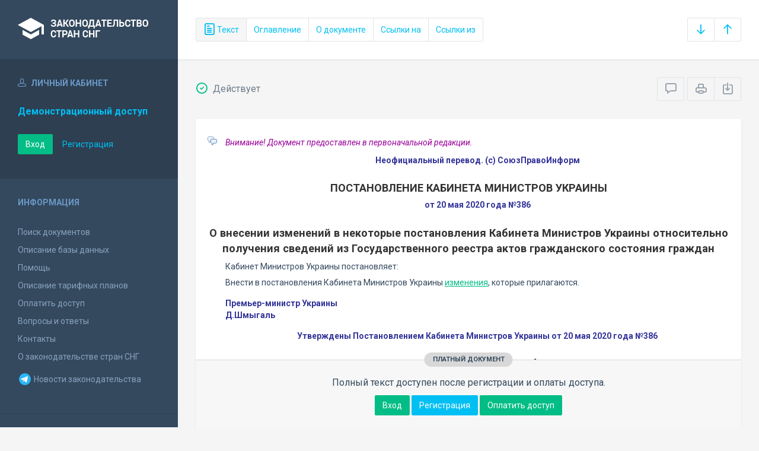

--- FILE ---
content_type: text/html; charset=utf-8
request_url: https://base.spinform.ru/show_doc.fwx?rgn=125040
body_size: 7456
content:

<!DOCTYPE html>
<html lang="ru">
  <head>
    <title>Постановление Кабинета Министров Украины &quot;О внесении изменений в некоторые постановления Кабинета Министров Украины относительно получения...&quot;</title>
    <meta name="keywords" content="законодательство стран снг">
    <meta name="description" content="Постановление Кабинета Министров Украины от 20 мая 2020 года №386 
&quot;О внесении изменений в некоторые постановления Кабинета Министров Украины относительно получения сведений из Государственного реестра актов гражданского состояния граждан&quot;
">
    
    <meta charset="utf-8">
    <meta http-equiv="X-UA-Compatible" content="IE=Edge">
    <meta name="viewport" content="width=device-width, initial-scale=1">
    <meta name="robots" content="index, follow">
    <meta http-equiv="pragma" content="no-cache">
    <meta http-equiv="expires" content="0">
    
    <link rel="apple-touch-icon" sizes="180x180" href="/img/favicons/apple-touch-icon.png?v=aljp4kr2Np">
    <link rel="icon" type="image/png" sizes="32x32" href="/img/favicons/favicon-32x32.png?v=aljp4kr2Np">
    <link rel="icon" type="image/png" sizes="16x16" href="/img/favicons/favicon-16x16.png?v=aljp4kr2Np">
    <link rel="manifest" href="/img/favicons/manifest.json?v=aljp4kr2Np">
    <link rel="mask-icon" href="/img/favicons/safari-pinned-tab.svg?v=aljp4kr2Np" color="#34495e">
    <link rel="shortcut icon" href="/img/favicons/favicon.ico?v=aljp4kr2Np">
    <meta name="msapplication-config" content="/img/favicons/browserconfig.xml?v=aljp4kr2Np">
    <meta name="theme-color" content="#ffffff">
    <link rel="stylesheet" type="text/css" href="/css/base.css?v=2">
    <!-- Google tag (gtag.js) -->
    <script async src="https://www.googletagmanager.com/gtag/js?id=G-3MWW79EPQ2"></script>
    <script>
    window.dataLayer = window.dataLayer || [];
    function gtag(){dataLayer.push(arguments);}
    gtag('js', new Date());
    gtag('config', 'G-3MWW79EPQ2');
    </script>
    <script> var docRgn = '125040'; </script>
  </head>
  <body>
    <nav class="navbar -srch">
      <div class="navbar__header">
        <a class="navbar__header__brand" href="index.fwx"><span>Законодательство стран СНГ</span></a>
        <button class="navbar__header__toggle-menu pushy-link" type="button"><span></span><span></span><span></span></button>
        <button class="btn btn-default btn-sp navbar__header__toggle-search js-toggle-doc-tabs"><span class="icon icon-layers"></span></button>
      </div>
      <div class="navbar__srch">
        <div class="btn-group btn-group-stackable js-doc-tabs">
          <button type="button" class="btn btn-sp btn-default -tab-active" data-id="1" data-switch="text"><span class="icon icon-paper"></span> Текст</button>
          <button type="button" class="btn btn-sp btn-default" data-id="2" data-switch="ogl">Оглавление</button>
          <button type="button" class="btn btn-sp btn-default" data-id="5" data-switch="info">О документе</button>
          <button type="button" class="btn btn-sp btn-default" data-id="3" data-switch="links-in">Ссылки на</button>
          <button type="button" class="btn btn-sp btn-default" data-id="4" data-switch="links-out">Ссылки из</button>
        </div>
        <div class="navbar__srch__input-group -doc-btns js-scroll-btns">
          <div class="btn-group">
            <a href="#page-bottom" class="btn btn-sp btn-default" data-toggle="tooltip" data-to="bottom" title="Перейти в конец документа"><span class="icon icon-arrow-down"></span></a>
            <a href="#document-page" class="btn btn-sp btn-default" data-toggle="tooltip" data-to="top" title="Перейти в начало документа"><span class="icon icon-arrow-up"></span></a>
          </div>
        </div>
      </div>
    </nav>

    <div class="content">
      <div class="content__aside pushy pushy-left" >
<div class="pushy-content">
<button class="pushy-link content__aside__close"><span class="icon icon-arrow-left"></span></button>
<div class="b-aside -account">
<div class="b-aside__header"><span class="icon icon-head"></span> Личный кабинет</div>
<div class="b-aside__content">
<div class="b-user">Демонстрационный доступ</div>
<div class="b-user-info"></div><p class="m-t-30"><a href="https://base.spinform.ru/login.fwx" class="btn btn-success">Вход</a>
<a href="https://base.spinform.ru/registering.fwx" class="btn btn-link">Регистрация</a></p>
</div></div>
<div class="b-aside">
<div class="b-aside__header">Информация</div>
<div class="b-aside__content">
<ul class="aside-list">
<li><a href="spisdoc.fwx">Поиск документов</a></li>
<li><a href="base_info.fwx">Описание базы данных</a></li>
<li><a href="help.fwx">Помощь</a></li>
<li><a href="plans.fwx">Описание тарифных планов</a></li>
<li class="aside-list__important"><a href="order.fwx">Оплатить доступ</a></li>
<li><a href="support.fwx">Вопросы и ответы</a></li>
<li><a href="contacts.fwx?mt=1&qn=1">Контакты</a></li>
<li><a href="http://spinform.ru/cis-countries/about.html">О законодательстве стран СНГ</a></li>
<li><a href="https://t.me/SPInformru" target="_blank" style="display: flex; align-items: center; height: 36px;"><svg xmlns="http://www.w3.org/2000/svg" width="24" height="24" viewBox="0 0 48 48"><path fill="#29b6f6" d="M24 4a20 20 0 1 0 0 40 20 20 0 1 0 0-40Z"/><path fill="#fff" d="m33.95 15-3.746 19.126s-.161.874-1.245.874c-.576 0-.873-.274-.873-.274l-8.114-6.733-3.97-2.001-5.095-1.355S10 24.375 10 23.625c0-.625.933-.923.933-.923l21.316-8.468c-.001-.001.651-.235 1.126-.234.292 0 .625.125.625.5 0 .25-.05.5-.05.5z"/><path fill="#b0bec5" d="m23 30.505-3.426 3.374s-.149.115-.348.12a.494.494 0 0 1-.219-.043l.964-5.965L23 30.505z"/><path fill="#cfd8dc" d="M29.897 18.196a.5.5 0 0 0-.701-.093L16 26s2.106 5.892 2.427 6.912c.322 1.021.58 1.045.58 1.045l.964-5.965 9.832-9.096a.499.499 0 0 0 .094-.7z"/></svg>&nbsp;Новости законодательства</a></li>
</ul>
</div></div>
<div class="b-aside -stats">
<div class="b-aside__header">База данных</div>
<div class="b-aside__content">
<div class="b-stats">
<p>Дата обновления БД:</p><h4>27.01.2026</h4>
<p>Добавлено/обновлено документов:</p><h4>427 / 1705</h4>
<p>Всего документов в БД:</p><h4>337719</h4>
</div>
<ul class="aside-list">
<li><a href="base_stats.fwx">Подробная статистика</a></li>
</ul>
</div></div>
<div class="b-aside -footer">
<div class="b-aside__header">© 2003—2026<br>СоюзПравоИнформ</div>
<div class="b-aside__content">
<ul class="aside-list -sm">
<li><a href="website-agreement.fwx">Соглашение об использовании сайта</a>
<li><a href="confidentiality-agreement.fwx">Соглашение о конфиденциальности</a></li>
<li><a href="license-agreement.fwx">Лицензионное соглашение</a></li>
<li><a href="pdn-policy.fwx">Политика обработки персональных данных</a></li>
<li><a href="spisdoc_direct.fwx">Все документы базы данных</a></li>
</ul>
</div></div>
</div></div>

      <div class="content__body">
        <div class="tabbable doc-tabs">
          <div class="tab-content">
            <div class="tab-pane active" id="tab-text">
              <div class="b-top-bar">
                <div class="b-top-bar__info">
                  <span class="icon icon-1"></span> Действует
                </div>
                <div class="b-top-bar__sort">
                  <div class="navbar__srch__input-group">
                    <div class="btn-toolbar">
                      <div class="btn-group">
                        <a href="#" class="btn btn-sp btn-default js-toggle-comments" data-toggle="tooltip" title="Скрыть/Показать комментарии"><span class="icon icon-speech-bubble"></span></a>
                      </div>
                      <div class="btn-group">
                        <a href="#" class="btn btn-sp btn-default hidden-xs" data-toggle="tooltip" title="Печать документа" onclick="window.print();"><span class="icon icon-printer"></span></a>
                        <a href="/doc_to_word.fwx?rgn=125040" class="btn btn-sp btn-default" data-toggle="tooltip" title="Сохранить документ в *.doc"><span class="icon icon-download"></span></a>
                      </div>
                    </div>
                  </div>
                </div>
              </div>
              <div class="tab-pane__body loaded" id="doc-text">
                <DIV class=comments>
<P>Внимание! Документ предоставлен в первоначальной редакции.<BR></P></DIV>
<P class=doc-info>Неофициальный перевод. (с) СоюзПравоИнформ</P>
<H2><A class=anchor-ogl name=A5S80V7VXR></A>ПОСТАНОВЛЕНИЕ КАБИНЕТА МИНИСТРОВ УКРАИНЫ </H2>
<P class=doc-info>от 20 мая 2020 года №386 </P>
<P class=dname>О внесении изменений в некоторые постановления Кабинета Министров Украины относительно получения сведений из Государственного реестра актов гражданского состояния граждан</P>
<P>Кабинет Министров Украины постановляет:</P>
<P>Внести в постановления Кабинета Министров Украины <A title="Ссылка на оглавление: Изменения, которые вносятся в постановления Кабинета Министров Украины" href="show_doc.fwx?rgn=125040#A5S80V7TL9">изменения</A>, которые прилагаются. </P>
<DIV class="block left">
<P>Премьер-министр Украины </P>
<P>Д.Шмыгаль </P></DIV>
<P class=doc-info>Утверждены Постановлением Кабинета Министров Украины от 20 мая 2020 года №386 </P>
<H2><A class=anchor-ogl name=A5S80V7TL9></A>Изменения, которые вносятся в постановления Кабинета Министров Украины</H2>
<P>1. <A title="Ссылка на Постановление Кабинета Министров Украины О предоставлении ежемесячной денежной помощи лицу, которое проживает вместе с лицом с инвалидностью... :: 8. Помощь на уход назначается на шесть месяцев и выплачивается ежемесячно." class=outer href="show_doc.fwx?rgn=11658#B5S80VBB1X">Пункт 8</A> Порядка предоставления ежемесячной денежной помощи лицу, проживающему вместе с лицом с инвалидностью I или II группы вследствие психического расстройства, которое по заключению врачебной комиссии медицинского учреждения требует постоянного постороннего ухода, на уход за ним, утвержденного постановлением Кабинета Министров Украины от 2 августа 2000 г. №1192 (Официальный вестник Украины, 2000 г., №31, ст. 1314; 2004 г., №12, ст. 745; 2015 г., №33, ст. 967; 2018 г., №62, ст. 2144; 2019 г., №70, ст. 2453), после абзаца восьмого дополнить новым абзацем такого содержания:</P>
<P>"Для подтверждения данных о смерти лиц с инвалидностью I или II группы вследствие психического расстройства или получателей помощи используются сведения из Государственного реестра актов гражданского состояния граждан, которые передаются в Минсоцполитики путем автоматизированного обмена электронными данными между информационными ресурсами Минюста и Минсоцполитики через систему электронного взаимодействия государственных электронных информационных ресурсов в порядке, предусмотренном законодательством.".</P>
<div class="doc-text-info -success"><div class="doc-text-info__status">платный документ</div><p>Полный текст доступен после регистрации и оплаты доступа.</p><div class="doc-text-info__action"><a href="login.fwx" class="btn btn-success">Вход</a> <a href="registering.fwx" class="btn btn-primary">Регистрация</a> <a href="order.fwx" class="btn btn-success">Оплатить доступ</a></div></div>
              </div>
            </div>
            <div class="tab-pane" id="tab-ogl">
              <div class="tab-pane__body loaded" id="doc-ogl"><a class="ogl2" href="show_doc.fwx?rgn=125040#A5S80V7VXR">ПОСТАНОВЛЕНИЕ КАБИНЕТА МИНИСТРОВ УКРАИНЫ</a>
<a class="ogl2" href="show_doc.fwx?rgn=125040#A5S80V7TL9">Изменения, которые вносятся в постановления Кабинета Министров Украины</a>
</div>
            </div>
            <div class="tab-pane" id="tab-info">
              <div class="tab-pane__body loaded" id="doc-info"><h1>Постановление Кабинета Министров Украины от 20 мая 2020 года №386 <br />"О внесении изменений в некоторые постановления Кабинета Министров Украины относительно получения сведений из Государственного реестра актов гражданского состояния граждан"<br /></h1>
<h2>О документе</h2>
<table class="inf" cellpadding="0" cellspacing="0" border="0">
<tr><td width="20%">Номер документа:</td><td class="info-accent">386</td></tr>
<tr><td width="20%">Дата принятия: </td><td class="info-accent">20/05/2020</td></tr>
<tr><td width="20%">Состояние документа:</td><td class="info-accent">Действует</td></tr>
<tr><td>Начало действия документа:</td><td class="info-accent">21/05/2020</td></tr>
<tr><td valign="top">Органы эмитенты:</td><td class="info-accent">
Правительство<br/>
</td></tr>
</table>

<h2>Опубликование документа</h2>
<P>"Правительственный курьер" от&nbsp;21 мая 2020&nbsp;года №95 </P>
</div>
            </div>
            <div class="tab-pane" id="tab-links-in">
              <div class="tab-pane__body loaded" id="doc-links-in"><p class="info-link"><a class="outer" href="show_doc.fwx?rgn=11658">Постановление Кабинета Министров Украины "О предоставлении ежемесячной денежной помощи лицу, которое проживает вместе с лицом с инвалидностью..."</a></p>
<p class="info-link"><a class="outer" href="show_doc.fwx?rgn=11668">Постановление Кабинета Министров Украины "Об утверждении Порядка назначения и выплаты государственной помощи семьям с детьми"</a></p>
<p class="info-link"><a class="outer" href="show_doc.fwx?rgn=13555">Постановление Кабинета Министров Украины "О Едином государственном автоматизированном реестре лиц, которые имеют право на льготы"</a></p>
<p class="info-link"><a class="outer" href="show_doc.fwx?rgn=11547">Постановление Кабинета Министров Украины "Об утверждении Порядка назначения и выплаты государственной социальной помощи малообеспеченным семьям"</a></p>
<p class="info-link"><a class="outer" href="show_doc.fwx?rgn=11412">Постановление Кабинета Министров Украины "Об утверждении Порядка назначения и выплаты временной государственной помощи детям, родители которых..."</a></p>
</div>
            </div>
            <div class="tab-pane" id="tab-links-out">
              <div class="tab-pane__body loaded" id="doc-links-out"><p class="info-link"><a class="outer" href="show_doc.fwx?rgn=11658#B5S80VBB1X">Ссылка на Постановление Кабинета Министров Украины О предоставлении ежемесячной денежной помощи лицу, которое проживает вместе с лицом с инвалидностью... :: 8. Помощь на уход назначается на шесть месяцев и выплачивается ежемесячно.</a></p>
<p class="info-link"><a class="outer" href="show_doc.fwx?rgn=11668#A3170XYEID">Ссылка на Постановление Кабинета Министров Украины Об утверждении Порядка назначения и выплаты государственной помощи семьям с детьми :: Порядок назначения и выплаты государственной помощи семьям с детьми</a></p>
<p class="info-link"><a class="outer" href="show_doc.fwx?rgn=13555#B5S80VD859">Ссылка на Постановление Кабинета Министров Украины О Едином государственном автоматизированном реестре лиц, которые имеют право на льготы :: 4. Уполномоченные органы с соблюдением требований Законов Украины </a></p>
<p class="info-link"><a class="outer" href="show_doc.fwx?rgn=11547#B5U70XU807">Ссылка на Постановление Кабинета Министров Украины Об утверждении Порядка назначения и выплаты государственной социальной помощи малообеспеченным семьям :: 23. Контроль за правильностью назначения и выплаты государственной социальной помощи осуществляют</a></p>
<p class="info-link"><a class="outer" href="show_doc.fwx?rgn=11412#B5S80VFBKJ">Ссылка на Постановление Кабинета Министров Украины Об утверждении Порядка назначения и выплаты временной государственной помощи детям, родители которых... :: 10. Выплата временной помощи прекращается в случае:</a></p>
</div>
            </div>
          </div>
        </div>
      </div>
    </div>
    <!-- Yandex.Metrika counter -->
<script type="text/javascript" >
   (function(m,e,t,r,i,k,a){m[i]=m[i]||function(){(m[i].a=m[i].a||[]).push(arguments)};
   m[i].l=1*new Date();
   for (var j = 0; j < document.scripts.length; j++) {if (document.scripts[j].src === r) { return; }}
   k=e.createElement(t),a=e.getElementsByTagName(t)[0],k.async=1,k.src=r,a.parentNode.insertBefore(k,a)})
   (window, document, "script", "https://mc.yandex.ru/metrika/tag.js", "ym");

   ym(10555093, "init", {
        clickmap:true,
        trackLinks:true,
        accurateTrackBounce:true
   });
</script>
<noscript><div><img src="https://mc.yandex.ru/watch/10555093" style="position:absolute; left:-9999px;" alt="" /></div></noscript>
<!-- /Yandex.Metrika counter -->

<script src="/js/jquery.min.js"></script>
<script src="/js/bootstrap.min.js"></script>
<script src="/js/min/pushy.min.js"></script>
<script src="/js/min/app.min.js"></script>


    <script src="/js/min/doc.min.js"></script>
  </body>
</html>
